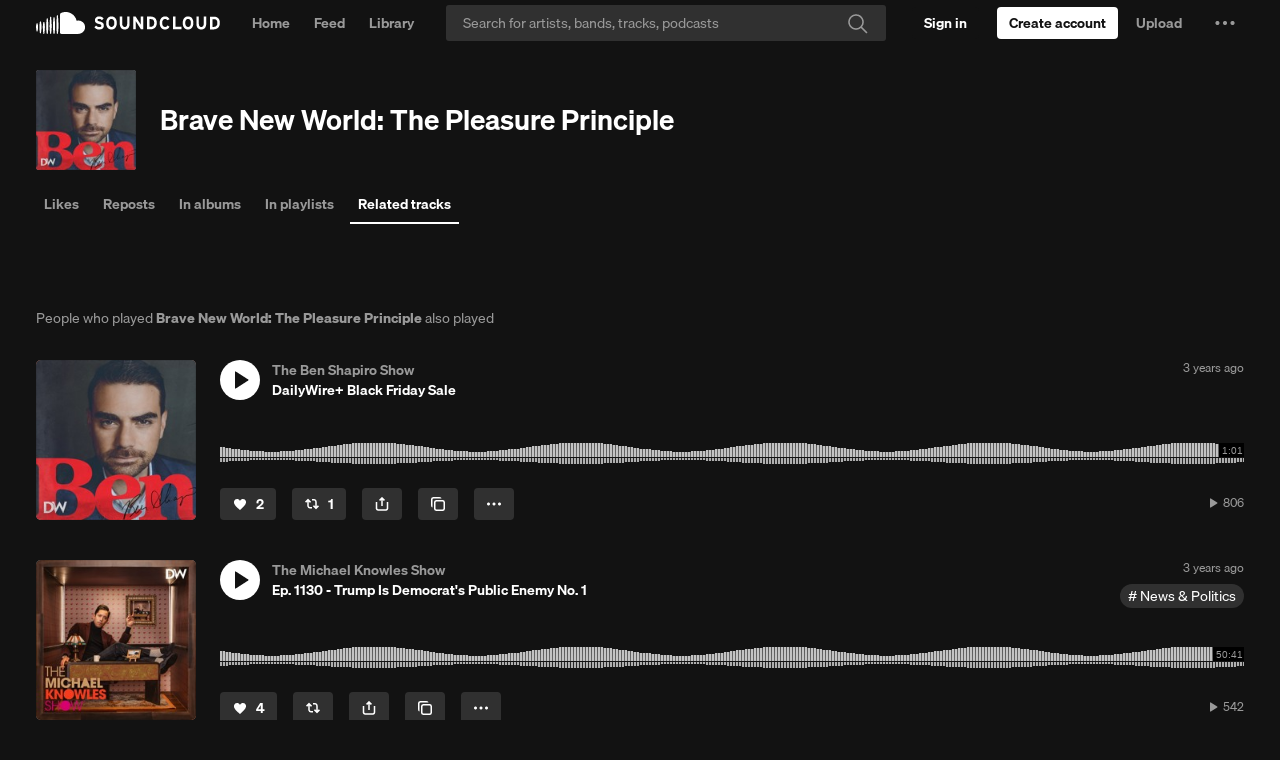

--- FILE ---
content_type: text/html; charset=utf-8
request_url: https://www.google.com/recaptcha/api2/aframe
body_size: 247
content:
<!DOCTYPE HTML><html><head><meta http-equiv="content-type" content="text/html; charset=UTF-8"></head><body><script nonce="lTxrOfmpe0_ap8gVnqRPbw">/** Anti-fraud and anti-abuse applications only. See google.com/recaptcha */ try{var clients={'sodar':'https://pagead2.googlesyndication.com/pagead/sodar?'};window.addEventListener("message",function(a){try{if(a.source===window.parent){var b=JSON.parse(a.data);var c=clients[b['id']];if(c){var d=document.createElement('img');d.src=c+b['params']+'&rc='+(localStorage.getItem("rc::a")?sessionStorage.getItem("rc::b"):"");window.document.body.appendChild(d);sessionStorage.setItem("rc::e",parseInt(sessionStorage.getItem("rc::e")||0)+1);localStorage.setItem("rc::h",'1764837494118');}}}catch(b){}});window.parent.postMessage("_grecaptcha_ready", "*");}catch(b){}</script></body></html>